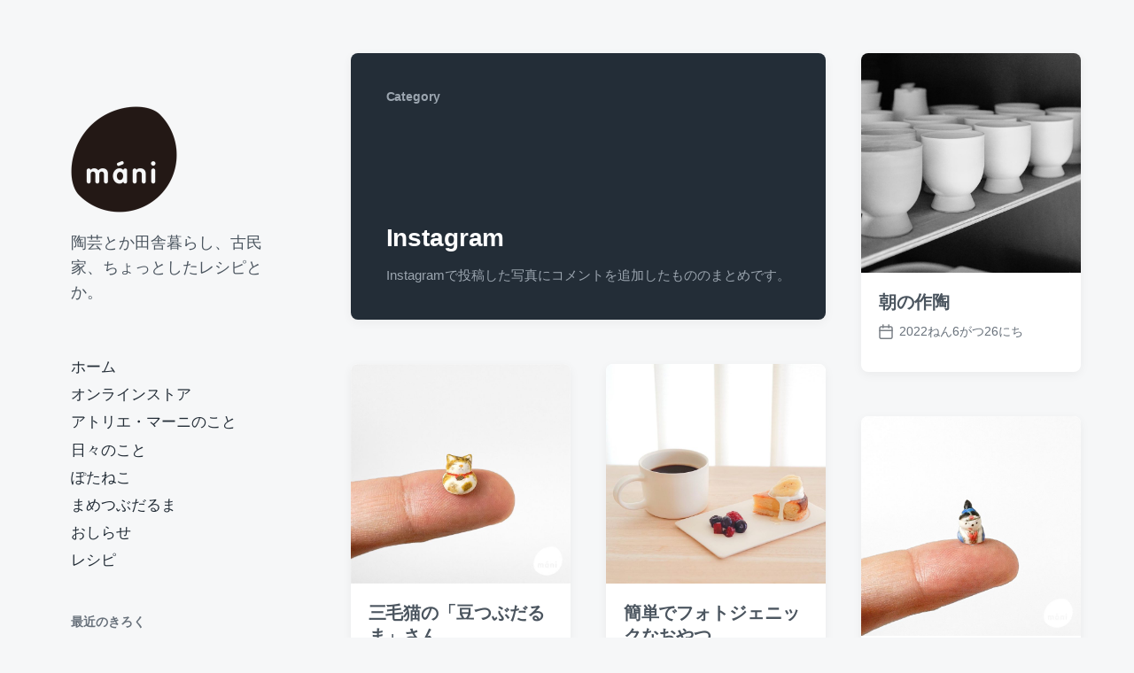

--- FILE ---
content_type: text/html; charset=UTF-8
request_url: https://atelier-mani.jp/category/instagram/page/23/
body_size: 12112
content:
<!DOCTYPE html>


<html class="no-js"  xmlns="http://www.w3.org/1999/xhtml" prefix="og: http://ogp.me/ns# fb: https://www.facebook.com/2008/fbml" lang="ja">

	<head>

		<meta http-equiv="content-type" content="text/html" charset="UTF-8" />
		<meta name="viewport" content="width=device-width, initial-scale=1.0" >

		<link rel="profile" href="http://gmpg.org/xfn/11">

		
<!-- BEGIN Metadata added by the Add-Meta-Tags WordPress plugin -->
<meta name="facebook-domain-verification" content="6ebhdi6hubekaxib9qejmlk24cs1r2" />
<meta name="description" content="Instagramで投稿した写真にコメントを追加したもののまとめです。 | Page 23" />
<meta name="keywords" content="instagram" />
<meta property="og:type" content="website" />
<meta property="og:site_name" content="アトリエ・マーニ" />
<meta property="og:title" content="Instagram | Page 23" />
<meta property="og:url" content="https://atelier-mani.jp/category/instagram/23/" />
<meta property="og:description" content="Instagramで投稿した写真にコメントを追加したもののまとめです。 | Page 23" />
<meta property="og:locale" content="ja" />
<meta name="twitter:card" content="summary_large_image" />
<meta name="twitter:creator" content="@kasydmk" />
<meta name="twitter:site" content="@kasydmk" />
<meta name="twitter:title" content="Instagram | Page 23" />
<meta name="twitter:description" content="Instagramで投稿した写真にコメントを追加したもののまとめです。 | Page 23" />
<!-- END Metadata added by the Add-Meta-Tags WordPress plugin -->

<title>Instagram &#8211; ページ 23 &#8211; アトリエ・マーニ</title>
<meta name='robots' content='max-image-preview:large' />
	<style>img:is([sizes="auto" i], [sizes^="auto," i]) { contain-intrinsic-size: 3000px 1500px }</style>
	<link rel='dns-prefetch' href='//static.addtoany.com' />
<link rel="alternate" type="application/rss+xml" title="アトリエ・マーニ &raquo; フィード" href="https://atelier-mani.jp/feed/" />
<link rel="alternate" type="application/rss+xml" title="アトリエ・マーニ &raquo; コメントフィード" href="https://atelier-mani.jp/comments/feed/" />
<link rel="alternate" type="application/rss+xml" title="アトリエ・マーニ &raquo; Instagram カテゴリーのフィード" href="https://atelier-mani.jp/category/instagram/feed/" />
<script type="text/javascript">
/* <![CDATA[ */
window._wpemojiSettings = {"baseUrl":"https:\/\/s.w.org\/images\/core\/emoji\/16.0.1\/72x72\/","ext":".png","svgUrl":"https:\/\/s.w.org\/images\/core\/emoji\/16.0.1\/svg\/","svgExt":".svg","source":{"concatemoji":"https:\/\/atelier-mani.jp\/mani\/wp-includes\/js\/wp-emoji-release.min.js?ver=6.8.2"}};
/*! This file is auto-generated */
!function(s,n){var o,i,e;function c(e){try{var t={supportTests:e,timestamp:(new Date).valueOf()};sessionStorage.setItem(o,JSON.stringify(t))}catch(e){}}function p(e,t,n){e.clearRect(0,0,e.canvas.width,e.canvas.height),e.fillText(t,0,0);var t=new Uint32Array(e.getImageData(0,0,e.canvas.width,e.canvas.height).data),a=(e.clearRect(0,0,e.canvas.width,e.canvas.height),e.fillText(n,0,0),new Uint32Array(e.getImageData(0,0,e.canvas.width,e.canvas.height).data));return t.every(function(e,t){return e===a[t]})}function u(e,t){e.clearRect(0,0,e.canvas.width,e.canvas.height),e.fillText(t,0,0);for(var n=e.getImageData(16,16,1,1),a=0;a<n.data.length;a++)if(0!==n.data[a])return!1;return!0}function f(e,t,n,a){switch(t){case"flag":return n(e,"\ud83c\udff3\ufe0f\u200d\u26a7\ufe0f","\ud83c\udff3\ufe0f\u200b\u26a7\ufe0f")?!1:!n(e,"\ud83c\udde8\ud83c\uddf6","\ud83c\udde8\u200b\ud83c\uddf6")&&!n(e,"\ud83c\udff4\udb40\udc67\udb40\udc62\udb40\udc65\udb40\udc6e\udb40\udc67\udb40\udc7f","\ud83c\udff4\u200b\udb40\udc67\u200b\udb40\udc62\u200b\udb40\udc65\u200b\udb40\udc6e\u200b\udb40\udc67\u200b\udb40\udc7f");case"emoji":return!a(e,"\ud83e\udedf")}return!1}function g(e,t,n,a){var r="undefined"!=typeof WorkerGlobalScope&&self instanceof WorkerGlobalScope?new OffscreenCanvas(300,150):s.createElement("canvas"),o=r.getContext("2d",{willReadFrequently:!0}),i=(o.textBaseline="top",o.font="600 32px Arial",{});return e.forEach(function(e){i[e]=t(o,e,n,a)}),i}function t(e){var t=s.createElement("script");t.src=e,t.defer=!0,s.head.appendChild(t)}"undefined"!=typeof Promise&&(o="wpEmojiSettingsSupports",i=["flag","emoji"],n.supports={everything:!0,everythingExceptFlag:!0},e=new Promise(function(e){s.addEventListener("DOMContentLoaded",e,{once:!0})}),new Promise(function(t){var n=function(){try{var e=JSON.parse(sessionStorage.getItem(o));if("object"==typeof e&&"number"==typeof e.timestamp&&(new Date).valueOf()<e.timestamp+604800&&"object"==typeof e.supportTests)return e.supportTests}catch(e){}return null}();if(!n){if("undefined"!=typeof Worker&&"undefined"!=typeof OffscreenCanvas&&"undefined"!=typeof URL&&URL.createObjectURL&&"undefined"!=typeof Blob)try{var e="postMessage("+g.toString()+"("+[JSON.stringify(i),f.toString(),p.toString(),u.toString()].join(",")+"));",a=new Blob([e],{type:"text/javascript"}),r=new Worker(URL.createObjectURL(a),{name:"wpTestEmojiSupports"});return void(r.onmessage=function(e){c(n=e.data),r.terminate(),t(n)})}catch(e){}c(n=g(i,f,p,u))}t(n)}).then(function(e){for(var t in e)n.supports[t]=e[t],n.supports.everything=n.supports.everything&&n.supports[t],"flag"!==t&&(n.supports.everythingExceptFlag=n.supports.everythingExceptFlag&&n.supports[t]);n.supports.everythingExceptFlag=n.supports.everythingExceptFlag&&!n.supports.flag,n.DOMReady=!1,n.readyCallback=function(){n.DOMReady=!0}}).then(function(){return e}).then(function(){var e;n.supports.everything||(n.readyCallback(),(e=n.source||{}).concatemoji?t(e.concatemoji):e.wpemoji&&e.twemoji&&(t(e.twemoji),t(e.wpemoji)))}))}((window,document),window._wpemojiSettings);
/* ]]> */
</script>
<style id='wp-emoji-styles-inline-css' type='text/css'>

	img.wp-smiley, img.emoji {
		display: inline !important;
		border: none !important;
		box-shadow: none !important;
		height: 1em !important;
		width: 1em !important;
		margin: 0 0.07em !important;
		vertical-align: -0.1em !important;
		background: none !important;
		padding: 0 !important;
	}
</style>
<link rel='stylesheet' id='wp-block-library-css' href='https://atelier-mani.jp/mani/wp-includes/css/dist/block-library/style.min.css?ver=6.8.2' type='text/css' media='all' />
<style id='classic-theme-styles-inline-css' type='text/css'>
/*! This file is auto-generated */
.wp-block-button__link{color:#fff;background-color:#32373c;border-radius:9999px;box-shadow:none;text-decoration:none;padding:calc(.667em + 2px) calc(1.333em + 2px);font-size:1.125em}.wp-block-file__button{background:#32373c;color:#fff;text-decoration:none}
</style>
<link rel='stylesheet' id='awb-css' href='https://atelier-mani.jp/mani/wp-content/plugins/advanced-backgrounds/assets/awb/awb.min.css?ver=1.12.7' type='text/css' media='all' />
<style id='global-styles-inline-css' type='text/css'>
:root{--wp--preset--aspect-ratio--square: 1;--wp--preset--aspect-ratio--4-3: 4/3;--wp--preset--aspect-ratio--3-4: 3/4;--wp--preset--aspect-ratio--3-2: 3/2;--wp--preset--aspect-ratio--2-3: 2/3;--wp--preset--aspect-ratio--16-9: 16/9;--wp--preset--aspect-ratio--9-16: 9/16;--wp--preset--color--black: #232D37;--wp--preset--color--cyan-bluish-gray: #abb8c3;--wp--preset--color--white: #FFF;--wp--preset--color--pale-pink: #f78da7;--wp--preset--color--vivid-red: #cf2e2e;--wp--preset--color--luminous-vivid-orange: #ff6900;--wp--preset--color--luminous-vivid-amber: #fcb900;--wp--preset--color--light-green-cyan: #7bdcb5;--wp--preset--color--vivid-green-cyan: #00d084;--wp--preset--color--pale-cyan-blue: #8ed1fc;--wp--preset--color--vivid-cyan-blue: #0693e3;--wp--preset--color--vivid-purple: #9b51e0;--wp--preset--color--darkest-gray: #4B555F;--wp--preset--color--darker-gray: #69737D;--wp--preset--color--gray: #9BA5AF;--wp--preset--color--light-gray: #DCDFE2;--wp--preset--color--lightest-gray: #E6E9EC;--wp--preset--gradient--vivid-cyan-blue-to-vivid-purple: linear-gradient(135deg,rgba(6,147,227,1) 0%,rgb(155,81,224) 100%);--wp--preset--gradient--light-green-cyan-to-vivid-green-cyan: linear-gradient(135deg,rgb(122,220,180) 0%,rgb(0,208,130) 100%);--wp--preset--gradient--luminous-vivid-amber-to-luminous-vivid-orange: linear-gradient(135deg,rgba(252,185,0,1) 0%,rgba(255,105,0,1) 100%);--wp--preset--gradient--luminous-vivid-orange-to-vivid-red: linear-gradient(135deg,rgba(255,105,0,1) 0%,rgb(207,46,46) 100%);--wp--preset--gradient--very-light-gray-to-cyan-bluish-gray: linear-gradient(135deg,rgb(238,238,238) 0%,rgb(169,184,195) 100%);--wp--preset--gradient--cool-to-warm-spectrum: linear-gradient(135deg,rgb(74,234,220) 0%,rgb(151,120,209) 20%,rgb(207,42,186) 40%,rgb(238,44,130) 60%,rgb(251,105,98) 80%,rgb(254,248,76) 100%);--wp--preset--gradient--blush-light-purple: linear-gradient(135deg,rgb(255,206,236) 0%,rgb(152,150,240) 100%);--wp--preset--gradient--blush-bordeaux: linear-gradient(135deg,rgb(254,205,165) 0%,rgb(254,45,45) 50%,rgb(107,0,62) 100%);--wp--preset--gradient--luminous-dusk: linear-gradient(135deg,rgb(255,203,112) 0%,rgb(199,81,192) 50%,rgb(65,88,208) 100%);--wp--preset--gradient--pale-ocean: linear-gradient(135deg,rgb(255,245,203) 0%,rgb(182,227,212) 50%,rgb(51,167,181) 100%);--wp--preset--gradient--electric-grass: linear-gradient(135deg,rgb(202,248,128) 0%,rgb(113,206,126) 100%);--wp--preset--gradient--midnight: linear-gradient(135deg,rgb(2,3,129) 0%,rgb(40,116,252) 100%);--wp--preset--font-size--small: 16px;--wp--preset--font-size--medium: 20px;--wp--preset--font-size--large: 24px;--wp--preset--font-size--x-large: 42px;--wp--preset--font-size--normal: 19px;--wp--preset--font-size--larger: 32px;--wp--preset--spacing--20: 0.44rem;--wp--preset--spacing--30: 0.67rem;--wp--preset--spacing--40: 1rem;--wp--preset--spacing--50: 1.5rem;--wp--preset--spacing--60: 2.25rem;--wp--preset--spacing--70: 3.38rem;--wp--preset--spacing--80: 5.06rem;--wp--preset--shadow--natural: 6px 6px 9px rgba(0, 0, 0, 0.2);--wp--preset--shadow--deep: 12px 12px 50px rgba(0, 0, 0, 0.4);--wp--preset--shadow--sharp: 6px 6px 0px rgba(0, 0, 0, 0.2);--wp--preset--shadow--outlined: 6px 6px 0px -3px rgba(255, 255, 255, 1), 6px 6px rgba(0, 0, 0, 1);--wp--preset--shadow--crisp: 6px 6px 0px rgba(0, 0, 0, 1);}:where(.is-layout-flex){gap: 0.5em;}:where(.is-layout-grid){gap: 0.5em;}body .is-layout-flex{display: flex;}.is-layout-flex{flex-wrap: wrap;align-items: center;}.is-layout-flex > :is(*, div){margin: 0;}body .is-layout-grid{display: grid;}.is-layout-grid > :is(*, div){margin: 0;}:where(.wp-block-columns.is-layout-flex){gap: 2em;}:where(.wp-block-columns.is-layout-grid){gap: 2em;}:where(.wp-block-post-template.is-layout-flex){gap: 1.25em;}:where(.wp-block-post-template.is-layout-grid){gap: 1.25em;}.has-black-color{color: var(--wp--preset--color--black) !important;}.has-cyan-bluish-gray-color{color: var(--wp--preset--color--cyan-bluish-gray) !important;}.has-white-color{color: var(--wp--preset--color--white) !important;}.has-pale-pink-color{color: var(--wp--preset--color--pale-pink) !important;}.has-vivid-red-color{color: var(--wp--preset--color--vivid-red) !important;}.has-luminous-vivid-orange-color{color: var(--wp--preset--color--luminous-vivid-orange) !important;}.has-luminous-vivid-amber-color{color: var(--wp--preset--color--luminous-vivid-amber) !important;}.has-light-green-cyan-color{color: var(--wp--preset--color--light-green-cyan) !important;}.has-vivid-green-cyan-color{color: var(--wp--preset--color--vivid-green-cyan) !important;}.has-pale-cyan-blue-color{color: var(--wp--preset--color--pale-cyan-blue) !important;}.has-vivid-cyan-blue-color{color: var(--wp--preset--color--vivid-cyan-blue) !important;}.has-vivid-purple-color{color: var(--wp--preset--color--vivid-purple) !important;}.has-black-background-color{background-color: var(--wp--preset--color--black) !important;}.has-cyan-bluish-gray-background-color{background-color: var(--wp--preset--color--cyan-bluish-gray) !important;}.has-white-background-color{background-color: var(--wp--preset--color--white) !important;}.has-pale-pink-background-color{background-color: var(--wp--preset--color--pale-pink) !important;}.has-vivid-red-background-color{background-color: var(--wp--preset--color--vivid-red) !important;}.has-luminous-vivid-orange-background-color{background-color: var(--wp--preset--color--luminous-vivid-orange) !important;}.has-luminous-vivid-amber-background-color{background-color: var(--wp--preset--color--luminous-vivid-amber) !important;}.has-light-green-cyan-background-color{background-color: var(--wp--preset--color--light-green-cyan) !important;}.has-vivid-green-cyan-background-color{background-color: var(--wp--preset--color--vivid-green-cyan) !important;}.has-pale-cyan-blue-background-color{background-color: var(--wp--preset--color--pale-cyan-blue) !important;}.has-vivid-cyan-blue-background-color{background-color: var(--wp--preset--color--vivid-cyan-blue) !important;}.has-vivid-purple-background-color{background-color: var(--wp--preset--color--vivid-purple) !important;}.has-black-border-color{border-color: var(--wp--preset--color--black) !important;}.has-cyan-bluish-gray-border-color{border-color: var(--wp--preset--color--cyan-bluish-gray) !important;}.has-white-border-color{border-color: var(--wp--preset--color--white) !important;}.has-pale-pink-border-color{border-color: var(--wp--preset--color--pale-pink) !important;}.has-vivid-red-border-color{border-color: var(--wp--preset--color--vivid-red) !important;}.has-luminous-vivid-orange-border-color{border-color: var(--wp--preset--color--luminous-vivid-orange) !important;}.has-luminous-vivid-amber-border-color{border-color: var(--wp--preset--color--luminous-vivid-amber) !important;}.has-light-green-cyan-border-color{border-color: var(--wp--preset--color--light-green-cyan) !important;}.has-vivid-green-cyan-border-color{border-color: var(--wp--preset--color--vivid-green-cyan) !important;}.has-pale-cyan-blue-border-color{border-color: var(--wp--preset--color--pale-cyan-blue) !important;}.has-vivid-cyan-blue-border-color{border-color: var(--wp--preset--color--vivid-cyan-blue) !important;}.has-vivid-purple-border-color{border-color: var(--wp--preset--color--vivid-purple) !important;}.has-vivid-cyan-blue-to-vivid-purple-gradient-background{background: var(--wp--preset--gradient--vivid-cyan-blue-to-vivid-purple) !important;}.has-light-green-cyan-to-vivid-green-cyan-gradient-background{background: var(--wp--preset--gradient--light-green-cyan-to-vivid-green-cyan) !important;}.has-luminous-vivid-amber-to-luminous-vivid-orange-gradient-background{background: var(--wp--preset--gradient--luminous-vivid-amber-to-luminous-vivid-orange) !important;}.has-luminous-vivid-orange-to-vivid-red-gradient-background{background: var(--wp--preset--gradient--luminous-vivid-orange-to-vivid-red) !important;}.has-very-light-gray-to-cyan-bluish-gray-gradient-background{background: var(--wp--preset--gradient--very-light-gray-to-cyan-bluish-gray) !important;}.has-cool-to-warm-spectrum-gradient-background{background: var(--wp--preset--gradient--cool-to-warm-spectrum) !important;}.has-blush-light-purple-gradient-background{background: var(--wp--preset--gradient--blush-light-purple) !important;}.has-blush-bordeaux-gradient-background{background: var(--wp--preset--gradient--blush-bordeaux) !important;}.has-luminous-dusk-gradient-background{background: var(--wp--preset--gradient--luminous-dusk) !important;}.has-pale-ocean-gradient-background{background: var(--wp--preset--gradient--pale-ocean) !important;}.has-electric-grass-gradient-background{background: var(--wp--preset--gradient--electric-grass) !important;}.has-midnight-gradient-background{background: var(--wp--preset--gradient--midnight) !important;}.has-small-font-size{font-size: var(--wp--preset--font-size--small) !important;}.has-medium-font-size{font-size: var(--wp--preset--font-size--medium) !important;}.has-large-font-size{font-size: var(--wp--preset--font-size--large) !important;}.has-x-large-font-size{font-size: var(--wp--preset--font-size--x-large) !important;}
:where(.wp-block-post-template.is-layout-flex){gap: 1.25em;}:where(.wp-block-post-template.is-layout-grid){gap: 1.25em;}
:where(.wp-block-columns.is-layout-flex){gap: 2em;}:where(.wp-block-columns.is-layout-grid){gap: 2em;}
:root :where(.wp-block-pullquote){font-size: 1.5em;line-height: 1.6;}
</style>
<link rel='stylesheet' id='koji-style-css' href='https://atelier-mani.jp/mani/wp-content/themes/koji/style.css?ver=2.1' type='text/css' media='all' />
<link rel='stylesheet' id='addtoany-css' href='https://atelier-mani.jp/mani/wp-content/plugins/add-to-any/addtoany.min.css?ver=1.16' type='text/css' media='all' />
<script type="text/javascript" id="addtoany-core-js-before">
/* <![CDATA[ */
window.a2a_config=window.a2a_config||{};a2a_config.callbacks=[];a2a_config.overlays=[];a2a_config.templates={};a2a_localize = {
	Share: "共有",
	Save: "ブックマーク",
	Subscribe: "購読",
	Email: "メール",
	Bookmark: "ブックマーク",
	ShowAll: "すべて表示する",
	ShowLess: "小さく表示する",
	FindServices: "サービスを探す",
	FindAnyServiceToAddTo: "追加するサービスを今すぐ探す",
	PoweredBy: "Powered by",
	ShareViaEmail: "メールでシェアする",
	SubscribeViaEmail: "メールで購読する",
	BookmarkInYourBrowser: "ブラウザにブックマーク",
	BookmarkInstructions: "このページをブックマークするには、 Ctrl+D または \u2318+D を押下。",
	AddToYourFavorites: "お気に入りに追加",
	SendFromWebOrProgram: "任意のメールアドレスまたはメールプログラムから送信",
	EmailProgram: "メールプログラム",
	More: "詳細&#8230;",
	ThanksForSharing: "共有ありがとうございます !",
	ThanksForFollowing: "フォローありがとうございます !"
};

a2a_config.callbacks.push({ready:function(){document.querySelectorAll(".a2a_s_undefined").forEach(function(emptyIcon){emptyIcon.parentElement.style.display="none";})}});
/* ]]> */
</script>
<script type="text/javascript" defer src="https://static.addtoany.com/menu/page.js" id="addtoany-core-js"></script>
<script type="text/javascript" src="https://atelier-mani.jp/mani/wp-includes/js/jquery/jquery.min.js?ver=3.7.1" id="jquery-core-js"></script>
<script type="text/javascript" src="https://atelier-mani.jp/mani/wp-includes/js/jquery/jquery-migrate.min.js?ver=3.4.1" id="jquery-migrate-js"></script>
<script type="text/javascript" defer src="https://atelier-mani.jp/mani/wp-content/plugins/add-to-any/addtoany.min.js?ver=1.1" id="addtoany-jquery-js"></script>
<link rel="https://api.w.org/" href="https://atelier-mani.jp/wp-json/" /><link rel="alternate" title="JSON" type="application/json" href="https://atelier-mani.jp/wp-json/wp/v2/categories/6" /><link rel="EditURI" type="application/rsd+xml" title="RSD" href="https://atelier-mani.jp/mani/xmlrpc.php?rsd" />
<meta name="generator" content="WordPress 6.8.2" />

		<!-- GA Google Analytics @ https://m0n.co/ga -->
		<script async src="https://www.googletagmanager.com/gtag/js?id=G-W30E4PGP6X"></script>
		<script>
			window.dataLayer = window.dataLayer || [];
			function gtag(){dataLayer.push(arguments);}
			gtag('js', new Date());
			gtag('config', 'UA-81417421-1');
			gtag('config', 'G-W30E4PGP6X');
		</script>

			<script>document.documentElement.className = document.documentElement.className.replace( 'no-js', 'js' );</script>
		<link rel="icon" href="https://atelier-mani.jp/mani/wp-content/uploads/2016/07/cropped-id_mani-32x32.png" sizes="32x32" />
<link rel="icon" href="https://atelier-mani.jp/mani/wp-content/uploads/2016/07/cropped-id_mani-192x192.png" sizes="192x192" />
<link rel="apple-touch-icon" href="https://atelier-mani.jp/mani/wp-content/uploads/2016/07/cropped-id_mani-180x180.png" />
<meta name="msapplication-TileImage" content="https://atelier-mani.jp/mani/wp-content/uploads/2016/07/cropped-id_mani-270x270.png" />
<link rel="alternate" type="application/rss+xml" title="RSS" href="https://atelier-mani.jp/rsslatest.xml" />		<style type="text/css" id="wp-custom-css">
			.site-description {
  line-height: 1.6em;
}

.post-inner {
    max-width: 64rem;
}

h1 {
  font-size: 1.8em;
}

body {
  font-family: "Lucida Sans Unicode", "Lucida Grande", Arial, Helvetica, "ヒラギノ丸ゴ Pro W4", HiraMaruPro-W4, "ヒラギノ角ゴ Pro W3", "メイリオ", Meiryo, Osaka, sans-serif;
  font-size: 1.8em;
  font-weight: 200;
  line-height: 1.8em;
}

.entry-content img {
  border-radius: 26px;
  -webkit-border-radius: 26px;
  -moz-border-radius: 26px;
}

.featured-media {
  width: 100%;
  height: 320px;
  overflow: hidden;
  position: relative;
}

.featured-media img {
  position: absolute;
  top: 50%;
  left: 50%;
  -webkit-transform: translate(-50%, -50%);
  -ms-transform: translate(-50%, -50%);
  transform: translate(-50%, -50%);
  width: 100%;
  height: auto;
}

p {
  margin-bottom: 1.6em;
}		</style>
		<style id="sccss"></style>
	</head>

	<body class="archive paged category category-instagram category-6 wp-custom-logo paged-23 category-paged-23 wp-theme-koji pagination-type-links">

		
		<div id="site-wrapper">

			<header id="site-header" role="banner">

				<a class="skip-link" href="#site-content">Skip to the content</a>
				<a class="skip-link" href="#main-menu">Skip to the main menu</a>

				<div class="header-top section-inner">

					
			<a href="https://atelier-mani.jp/" title="アトリエ・マーニ" class="custom-logo-link">
				<img src="https://atelier-mani.jp/mani/wp-content/uploads/2018/10/site-id_mani.png" width="120" height="120" alt="アトリエ・マーニ" />
			</a>

			
					<button type="button" aria-pressed="false" class="toggle nav-toggle" data-toggle-target=".mobile-menu-wrapper" data-toggle-scroll-lock="true" data-toggle-attribute="">
						<label>
							<span class="show">Menu</span>
							<span class="hide">Close</span>
						</label>
						<div class="bars">
							<div class="bar"></div>
							<div class="bar"></div>
							<div class="bar"></div>
						</div><!-- .bars -->
					</button><!-- .nav-toggle -->

				</div><!-- .header-top -->

				<div class="header-inner section-inner">

					<div class="header-inner-top">

						
							<p class="site-description">陶芸とか田舎暮らし、古民家、ちょっとしたレシピとか。</p>

						
						<ul class="site-nav reset-list-style" id="main-menu" role="navigation">
							<li id="menu-item-101" class="menu-item menu-item-type-custom menu-item-object-custom menu-item-home menu-item-101"><a href="https://atelier-mani.jp/">ホーム</a></li>
<li id="menu-item-2809" class="menu-item menu-item-type-custom menu-item-object-custom menu-item-2809"><a href="https://store.atelier-mani.jp/">オンラインストア</a></li>
<li id="menu-item-10" class="menu-item menu-item-type-post_type menu-item-object-page menu-item-10"><a href="https://atelier-mani.jp/about-us/">アトリエ・マーニのこと</a></li>
<li id="menu-item-154" class="menu-item menu-item-type-taxonomy menu-item-object-category menu-item-154"><a href="https://atelier-mani.jp/category/daily/">日々のこと</a></li>
<li id="menu-item-4243" class="menu-item menu-item-type-taxonomy menu-item-object-category menu-item-4243"><a href="https://atelier-mani.jp/category/potaneko/">ぽたねこ</a></li>
<li id="menu-item-2943" class="menu-item menu-item-type-taxonomy menu-item-object-category menu-item-2943"><a href="https://atelier-mani.jp/category/mametsubu-daruma/">まめつぶだるま</a></li>
<li id="menu-item-153" class="menu-item menu-item-type-taxonomy menu-item-object-category menu-item-153"><a href="https://atelier-mani.jp/category/info/">おしらせ</a></li>
<li id="menu-item-2271" class="menu-item menu-item-type-taxonomy menu-item-object-category menu-item-2271"><a href="https://atelier-mani.jp/category/recipe/">レシピ</a></li>
						</ul>

						
							<div class="sidebar-widgets">
								
		<div id="recent-posts-2" class="widget widget_recent_entries"><div class="widget-content">
		<h2 class="widget-title">最近のきろく</h2>
		<ul>
											<li>
					<a href="https://atelier-mani.jp/2025/09/01/4749/">2025御所縦断ウォークラリー</a>
									</li>
											<li>
					<a href="https://atelier-mani.jp/2025/04/12/4747/">残念…</a>
									</li>
											<li>
					<a href="https://atelier-mani.jp/2025/04/06/4739/">素焼きまでセーフ</a>
									</li>
											<li>
					<a href="https://atelier-mani.jp/2025/03/19/4735/">途中経過</a>
									</li>
											<li>
					<a href="https://atelier-mani.jp/2025/03/12/4729/">型の型から型完成</a>
									</li>
											<li>
					<a href="https://atelier-mani.jp/2025/03/08/4724/">何ができるかな?</a>
									</li>
					</ul>

		</div><div class="clear"></div></div><div id="categories-2" class="widget widget_categories"><div class="widget-content"><h2 class="widget-title">しわけ</h2><form action="https://atelier-mani.jp" method="get"><label class="screen-reader-text" for="cat">しわけ</label><select  name='cat' id='cat' class='postform'>
	<option value='-1'>カテゴリーを選択</option>
	<option class="level-0" value="6" selected="selected">Instagram&nbsp;&nbsp;(431)</option>
	<option class="level-0" value="3">おしらせ&nbsp;&nbsp;(11)</option>
	<option class="level-0" value="1">つくったもの&nbsp;&nbsp;(2)</option>
	<option class="level-0" value="65">ぽたねこ&nbsp;&nbsp;(18)</option>
	<option class="level-0" value="64">まめつぶだるま&nbsp;&nbsp;(39)</option>
	<option class="level-0" value="62">レシピ&nbsp;&nbsp;(7)</option>
	<option class="level-0" value="4">日々のこと&nbsp;&nbsp;(397)</option>
</select>
</form><script type="text/javascript">
/* <![CDATA[ */

(function() {
	var dropdown = document.getElementById( "cat" );
	function onCatChange() {
		if ( dropdown.options[ dropdown.selectedIndex ].value > 0 ) {
			dropdown.parentNode.submit();
		}
	}
	dropdown.onchange = onCatChange;
})();

/* ]]> */
</script>
</div><div class="clear"></div></div><div id="archives-2" class="widget widget_archive"><div class="widget-content"><h2 class="widget-title">つみかさね</h2>		<label class="screen-reader-text" for="archives-dropdown-2">つみかさね</label>
		<select id="archives-dropdown-2" name="archive-dropdown">
			
			<option value="">月を選択</option>
				<option value='https://atelier-mani.jp/2025/09/'> 2025年9月 &nbsp;(1)</option>
	<option value='https://atelier-mani.jp/2025/04/'> 2025年4月 &nbsp;(2)</option>
	<option value='https://atelier-mani.jp/2025/03/'> 2025年3月 &nbsp;(3)</option>
	<option value='https://atelier-mani.jp/2025/02/'> 2025年2月 &nbsp;(3)</option>
	<option value='https://atelier-mani.jp/2025/01/'> 2025年1月 &nbsp;(1)</option>
	<option value='https://atelier-mani.jp/2024/12/'> 2024年12月 &nbsp;(2)</option>
	<option value='https://atelier-mani.jp/2024/11/'> 2024年11月 &nbsp;(7)</option>
	<option value='https://atelier-mani.jp/2024/10/'> 2024年10月 &nbsp;(1)</option>
	<option value='https://atelier-mani.jp/2024/09/'> 2024年9月 &nbsp;(1)</option>
	<option value='https://atelier-mani.jp/2024/06/'> 2024年6月 &nbsp;(5)</option>
	<option value='https://atelier-mani.jp/2024/05/'> 2024年5月 &nbsp;(2)</option>
	<option value='https://atelier-mani.jp/2024/04/'> 2024年4月 &nbsp;(3)</option>
	<option value='https://atelier-mani.jp/2024/03/'> 2024年3月 &nbsp;(6)</option>
	<option value='https://atelier-mani.jp/2024/02/'> 2024年2月 &nbsp;(4)</option>
	<option value='https://atelier-mani.jp/2024/01/'> 2024年1月 &nbsp;(2)</option>
	<option value='https://atelier-mani.jp/2023/12/'> 2023年12月 &nbsp;(7)</option>
	<option value='https://atelier-mani.jp/2023/11/'> 2023年11月 &nbsp;(5)</option>
	<option value='https://atelier-mani.jp/2023/10/'> 2023年10月 &nbsp;(11)</option>
	<option value='https://atelier-mani.jp/2023/09/'> 2023年9月 &nbsp;(6)</option>
	<option value='https://atelier-mani.jp/2023/08/'> 2023年8月 &nbsp;(1)</option>
	<option value='https://atelier-mani.jp/2023/07/'> 2023年7月 &nbsp;(1)</option>
	<option value='https://atelier-mani.jp/2023/06/'> 2023年6月 &nbsp;(1)</option>
	<option value='https://atelier-mani.jp/2023/05/'> 2023年5月 &nbsp;(1)</option>
	<option value='https://atelier-mani.jp/2023/04/'> 2023年4月 &nbsp;(2)</option>
	<option value='https://atelier-mani.jp/2023/03/'> 2023年3月 &nbsp;(8)</option>
	<option value='https://atelier-mani.jp/2023/02/'> 2023年2月 &nbsp;(7)</option>
	<option value='https://atelier-mani.jp/2023/01/'> 2023年1月 &nbsp;(3)</option>
	<option value='https://atelier-mani.jp/2022/12/'> 2022年12月 &nbsp;(8)</option>
	<option value='https://atelier-mani.jp/2022/11/'> 2022年11月 &nbsp;(10)</option>
	<option value='https://atelier-mani.jp/2022/10/'> 2022年10月 &nbsp;(5)</option>
	<option value='https://atelier-mani.jp/2022/08/'> 2022年8月 &nbsp;(5)</option>
	<option value='https://atelier-mani.jp/2022/07/'> 2022年7月 &nbsp;(8)</option>
	<option value='https://atelier-mani.jp/2022/06/'> 2022年6月 &nbsp;(8)</option>
	<option value='https://atelier-mani.jp/2022/05/'> 2022年5月 &nbsp;(8)</option>
	<option value='https://atelier-mani.jp/2022/04/'> 2022年4月 &nbsp;(8)</option>
	<option value='https://atelier-mani.jp/2022/03/'> 2022年3月 &nbsp;(5)</option>
	<option value='https://atelier-mani.jp/2022/01/'> 2022年1月 &nbsp;(6)</option>
	<option value='https://atelier-mani.jp/2021/12/'> 2021年12月 &nbsp;(4)</option>
	<option value='https://atelier-mani.jp/2021/11/'> 2021年11月 &nbsp;(3)</option>
	<option value='https://atelier-mani.jp/2021/10/'> 2021年10月 &nbsp;(2)</option>
	<option value='https://atelier-mani.jp/2021/09/'> 2021年9月 &nbsp;(1)</option>
	<option value='https://atelier-mani.jp/2021/08/'> 2021年8月 &nbsp;(1)</option>
	<option value='https://atelier-mani.jp/2021/07/'> 2021年7月 &nbsp;(3)</option>
	<option value='https://atelier-mani.jp/2021/05/'> 2021年5月 &nbsp;(1)</option>
	<option value='https://atelier-mani.jp/2021/04/'> 2021年4月 &nbsp;(1)</option>
	<option value='https://atelier-mani.jp/2021/03/'> 2021年3月 &nbsp;(2)</option>
	<option value='https://atelier-mani.jp/2021/01/'> 2021年1月 &nbsp;(1)</option>
	<option value='https://atelier-mani.jp/2020/11/'> 2020年11月 &nbsp;(5)</option>
	<option value='https://atelier-mani.jp/2020/09/'> 2020年9月 &nbsp;(1)</option>
	<option value='https://atelier-mani.jp/2020/08/'> 2020年8月 &nbsp;(1)</option>
	<option value='https://atelier-mani.jp/2020/07/'> 2020年7月 &nbsp;(1)</option>
	<option value='https://atelier-mani.jp/2020/06/'> 2020年6月 &nbsp;(2)</option>
	<option value='https://atelier-mani.jp/2020/05/'> 2020年5月 &nbsp;(5)</option>
	<option value='https://atelier-mani.jp/2020/04/'> 2020年4月 &nbsp;(2)</option>
	<option value='https://atelier-mani.jp/2020/01/'> 2020年1月 &nbsp;(1)</option>
	<option value='https://atelier-mani.jp/2019/12/'> 2019年12月 &nbsp;(4)</option>
	<option value='https://atelier-mani.jp/2019/11/'> 2019年11月 &nbsp;(5)</option>
	<option value='https://atelier-mani.jp/2019/10/'> 2019年10月 &nbsp;(2)</option>
	<option value='https://atelier-mani.jp/2019/09/'> 2019年9月 &nbsp;(2)</option>
	<option value='https://atelier-mani.jp/2019/08/'> 2019年8月 &nbsp;(2)</option>
	<option value='https://atelier-mani.jp/2019/07/'> 2019年7月 &nbsp;(1)</option>
	<option value='https://atelier-mani.jp/2019/06/'> 2019年6月 &nbsp;(4)</option>
	<option value='https://atelier-mani.jp/2019/03/'> 2019年3月 &nbsp;(3)</option>
	<option value='https://atelier-mani.jp/2019/02/'> 2019年2月 &nbsp;(1)</option>
	<option value='https://atelier-mani.jp/2019/01/'> 2019年1月 &nbsp;(1)</option>
	<option value='https://atelier-mani.jp/2018/12/'> 2018年12月 &nbsp;(4)</option>
	<option value='https://atelier-mani.jp/2018/11/'> 2018年11月 &nbsp;(5)</option>
	<option value='https://atelier-mani.jp/2018/10/'> 2018年10月 &nbsp;(4)</option>
	<option value='https://atelier-mani.jp/2018/09/'> 2018年9月 &nbsp;(3)</option>
	<option value='https://atelier-mani.jp/2018/07/'> 2018年7月 &nbsp;(2)</option>
	<option value='https://atelier-mani.jp/2018/06/'> 2018年6月 &nbsp;(4)</option>
	<option value='https://atelier-mani.jp/2018/05/'> 2018年5月 &nbsp;(8)</option>
	<option value='https://atelier-mani.jp/2018/04/'> 2018年4月 &nbsp;(6)</option>
	<option value='https://atelier-mani.jp/2018/03/'> 2018年3月 &nbsp;(3)</option>
	<option value='https://atelier-mani.jp/2018/02/'> 2018年2月 &nbsp;(8)</option>
	<option value='https://atelier-mani.jp/2018/01/'> 2018年1月 &nbsp;(6)</option>
	<option value='https://atelier-mani.jp/2017/12/'> 2017年12月 &nbsp;(3)</option>
	<option value='https://atelier-mani.jp/2017/11/'> 2017年11月 &nbsp;(3)</option>
	<option value='https://atelier-mani.jp/2017/10/'> 2017年10月 &nbsp;(3)</option>
	<option value='https://atelier-mani.jp/2017/09/'> 2017年9月 &nbsp;(6)</option>
	<option value='https://atelier-mani.jp/2017/08/'> 2017年8月 &nbsp;(3)</option>
	<option value='https://atelier-mani.jp/2017/07/'> 2017年7月 &nbsp;(2)</option>
	<option value='https://atelier-mani.jp/2017/06/'> 2017年6月 &nbsp;(2)</option>
	<option value='https://atelier-mani.jp/2017/05/'> 2017年5月 &nbsp;(14)</option>
	<option value='https://atelier-mani.jp/2017/04/'> 2017年4月 &nbsp;(7)</option>
	<option value='https://atelier-mani.jp/2017/03/'> 2017年3月 &nbsp;(9)</option>
	<option value='https://atelier-mani.jp/2017/02/'> 2017年2月 &nbsp;(12)</option>
	<option value='https://atelier-mani.jp/2017/01/'> 2017年1月 &nbsp;(20)</option>
	<option value='https://atelier-mani.jp/2016/12/'> 2016年12月 &nbsp;(14)</option>
	<option value='https://atelier-mani.jp/2016/11/'> 2016年11月 &nbsp;(22)</option>
	<option value='https://atelier-mani.jp/2016/10/'> 2016年10月 &nbsp;(6)</option>
	<option value='https://atelier-mani.jp/2016/09/'> 2016年9月 &nbsp;(3)</option>
	<option value='https://atelier-mani.jp/2016/08/'> 2016年8月 &nbsp;(17)</option>
	<option value='https://atelier-mani.jp/2016/07/'> 2016年7月 &nbsp;(8)</option>

		</select>

			<script type="text/javascript">
/* <![CDATA[ */

(function() {
	var dropdown = document.getElementById( "archives-dropdown-2" );
	function onSelectChange() {
		if ( dropdown.options[ dropdown.selectedIndex ].value !== '' ) {
			document.location.href = this.options[ this.selectedIndex ].value;
		}
	}
	dropdown.onchange = onSelectChange;
})();

/* ]]> */
</script>
</div><div class="clear"></div></div>							</div><!-- .sidebar-widgets -->

						
					</div><!-- .header-inner-top -->

					<div class="social-menu-wrapper">

						
							<ul class="social-menu reset-list-style social-icons s-icons">

								
									<li class="search-toggle-wrapper"><button type="button" aria-pressed="false" data-toggle-target=".search-overlay" data-set-focus=".search-overlay .search-field" class="toggle search-toggle"><span class="screen-reader-text">Toggle the search field</span></button></li>

									<li id="menu-item-96" class="menu-item menu-item-type-custom menu-item-object-custom menu-item-96"><a href="https://www.instagram.com/atelier.mani/"><span class="screen-reader-text">Instagram</span></a></li>
<li id="menu-item-4307" class="menu-item menu-item-type-custom menu-item-object-custom menu-item-4307"><a href="https://www.pinterest.com/ateliermani/"><span class="screen-reader-text">Pinterest</span></a></li>
<li id="menu-item-4308" class="menu-item menu-item-type-custom menu-item-object-custom menu-item-4308"><a href="https://twitter.com/atelier_mani"><span class="screen-reader-text">X</span></a></li>
<li id="menu-item-256" class="menu-item menu-item-type-custom menu-item-object-custom menu-item-256"><a href="https://www.facebook.com/atelier.mani/"><span class="screen-reader-text">Facebookページ</span></a></li>

							</ul><!-- .social-menu -->

						
					</div><!-- .social-menu-wrapper -->

				</div><!-- .header-inner -->

			</header><!-- #site-header -->

			<div class="mobile-menu-wrapper" aria-expanded="false">

				<div class="mobile-menu section-inner">

					<div class="mobile-menu-top">

						
							<p class="site-description">陶芸とか田舎暮らし、古民家、ちょっとしたレシピとか。</p>

						
						<ul class="site-nav reset-list-style" id="mobile-menu" role="navigation">
							<li class="menu-item menu-item-type-custom menu-item-object-custom menu-item-home menu-item-101"><a href="https://atelier-mani.jp/">ホーム</a></li>
<li class="menu-item menu-item-type-custom menu-item-object-custom menu-item-2809"><a href="https://store.atelier-mani.jp/">オンラインストア</a></li>
<li class="menu-item menu-item-type-post_type menu-item-object-page menu-item-10"><a href="https://atelier-mani.jp/about-us/">アトリエ・マーニのこと</a></li>
<li class="menu-item menu-item-type-taxonomy menu-item-object-category menu-item-154"><a href="https://atelier-mani.jp/category/daily/">日々のこと</a></li>
<li class="menu-item menu-item-type-taxonomy menu-item-object-category menu-item-4243"><a href="https://atelier-mani.jp/category/potaneko/">ぽたねこ</a></li>
<li class="menu-item menu-item-type-taxonomy menu-item-object-category menu-item-2943"><a href="https://atelier-mani.jp/category/mametsubu-daruma/">まめつぶだるま</a></li>
<li class="menu-item menu-item-type-taxonomy menu-item-object-category menu-item-153"><a href="https://atelier-mani.jp/category/info/">おしらせ</a></li>
<li class="menu-item menu-item-type-taxonomy menu-item-object-category menu-item-2271"><a href="https://atelier-mani.jp/category/recipe/">レシピ</a></li>
						</ul>

						
							<div class="sidebar-widgets">
								
		<div id="recent-posts-2" class="widget widget_recent_entries"><div class="widget-content">
		<h2 class="widget-title">最近のきろく</h2>
		<ul>
											<li>
					<a href="https://atelier-mani.jp/2025/09/01/4749/">2025御所縦断ウォークラリー</a>
									</li>
											<li>
					<a href="https://atelier-mani.jp/2025/04/12/4747/">残念…</a>
									</li>
											<li>
					<a href="https://atelier-mani.jp/2025/04/06/4739/">素焼きまでセーフ</a>
									</li>
											<li>
					<a href="https://atelier-mani.jp/2025/03/19/4735/">途中経過</a>
									</li>
											<li>
					<a href="https://atelier-mani.jp/2025/03/12/4729/">型の型から型完成</a>
									</li>
											<li>
					<a href="https://atelier-mani.jp/2025/03/08/4724/">何ができるかな?</a>
									</li>
					</ul>

		</div><div class="clear"></div></div><div id="categories-2" class="widget widget_categories"><div class="widget-content"><h2 class="widget-title">しわけ</h2><form action="https://atelier-mani.jp" method="get"><label class="screen-reader-text" for="categories-dropdown-2">しわけ</label><select  name='cat' id='categories-dropdown-2' class='postform'>
	<option value='-1'>カテゴリーを選択</option>
	<option class="level-0" value="6" selected="selected">Instagram&nbsp;&nbsp;(431)</option>
	<option class="level-0" value="3">おしらせ&nbsp;&nbsp;(11)</option>
	<option class="level-0" value="1">つくったもの&nbsp;&nbsp;(2)</option>
	<option class="level-0" value="65">ぽたねこ&nbsp;&nbsp;(18)</option>
	<option class="level-0" value="64">まめつぶだるま&nbsp;&nbsp;(39)</option>
	<option class="level-0" value="62">レシピ&nbsp;&nbsp;(7)</option>
	<option class="level-0" value="4">日々のこと&nbsp;&nbsp;(397)</option>
</select>
</form><script type="text/javascript">
/* <![CDATA[ */

(function() {
	var dropdown = document.getElementById( "categories-dropdown-2" );
	function onCatChange() {
		if ( dropdown.options[ dropdown.selectedIndex ].value > 0 ) {
			dropdown.parentNode.submit();
		}
	}
	dropdown.onchange = onCatChange;
})();

/* ]]> */
</script>
</div><div class="clear"></div></div><div id="archives-2" class="widget widget_archive"><div class="widget-content"><h2 class="widget-title">つみかさね</h2>		<label class="screen-reader-text" for="archives-dropdown-2">つみかさね</label>
		<select id="archives-dropdown-2" name="archive-dropdown">
			
			<option value="">月を選択</option>
				<option value='https://atelier-mani.jp/2025/09/'> 2025年9月 &nbsp;(1)</option>
	<option value='https://atelier-mani.jp/2025/04/'> 2025年4月 &nbsp;(2)</option>
	<option value='https://atelier-mani.jp/2025/03/'> 2025年3月 &nbsp;(3)</option>
	<option value='https://atelier-mani.jp/2025/02/'> 2025年2月 &nbsp;(3)</option>
	<option value='https://atelier-mani.jp/2025/01/'> 2025年1月 &nbsp;(1)</option>
	<option value='https://atelier-mani.jp/2024/12/'> 2024年12月 &nbsp;(2)</option>
	<option value='https://atelier-mani.jp/2024/11/'> 2024年11月 &nbsp;(7)</option>
	<option value='https://atelier-mani.jp/2024/10/'> 2024年10月 &nbsp;(1)</option>
	<option value='https://atelier-mani.jp/2024/09/'> 2024年9月 &nbsp;(1)</option>
	<option value='https://atelier-mani.jp/2024/06/'> 2024年6月 &nbsp;(5)</option>
	<option value='https://atelier-mani.jp/2024/05/'> 2024年5月 &nbsp;(2)</option>
	<option value='https://atelier-mani.jp/2024/04/'> 2024年4月 &nbsp;(3)</option>
	<option value='https://atelier-mani.jp/2024/03/'> 2024年3月 &nbsp;(6)</option>
	<option value='https://atelier-mani.jp/2024/02/'> 2024年2月 &nbsp;(4)</option>
	<option value='https://atelier-mani.jp/2024/01/'> 2024年1月 &nbsp;(2)</option>
	<option value='https://atelier-mani.jp/2023/12/'> 2023年12月 &nbsp;(7)</option>
	<option value='https://atelier-mani.jp/2023/11/'> 2023年11月 &nbsp;(5)</option>
	<option value='https://atelier-mani.jp/2023/10/'> 2023年10月 &nbsp;(11)</option>
	<option value='https://atelier-mani.jp/2023/09/'> 2023年9月 &nbsp;(6)</option>
	<option value='https://atelier-mani.jp/2023/08/'> 2023年8月 &nbsp;(1)</option>
	<option value='https://atelier-mani.jp/2023/07/'> 2023年7月 &nbsp;(1)</option>
	<option value='https://atelier-mani.jp/2023/06/'> 2023年6月 &nbsp;(1)</option>
	<option value='https://atelier-mani.jp/2023/05/'> 2023年5月 &nbsp;(1)</option>
	<option value='https://atelier-mani.jp/2023/04/'> 2023年4月 &nbsp;(2)</option>
	<option value='https://atelier-mani.jp/2023/03/'> 2023年3月 &nbsp;(8)</option>
	<option value='https://atelier-mani.jp/2023/02/'> 2023年2月 &nbsp;(7)</option>
	<option value='https://atelier-mani.jp/2023/01/'> 2023年1月 &nbsp;(3)</option>
	<option value='https://atelier-mani.jp/2022/12/'> 2022年12月 &nbsp;(8)</option>
	<option value='https://atelier-mani.jp/2022/11/'> 2022年11月 &nbsp;(10)</option>
	<option value='https://atelier-mani.jp/2022/10/'> 2022年10月 &nbsp;(5)</option>
	<option value='https://atelier-mani.jp/2022/08/'> 2022年8月 &nbsp;(5)</option>
	<option value='https://atelier-mani.jp/2022/07/'> 2022年7月 &nbsp;(8)</option>
	<option value='https://atelier-mani.jp/2022/06/'> 2022年6月 &nbsp;(8)</option>
	<option value='https://atelier-mani.jp/2022/05/'> 2022年5月 &nbsp;(8)</option>
	<option value='https://atelier-mani.jp/2022/04/'> 2022年4月 &nbsp;(8)</option>
	<option value='https://atelier-mani.jp/2022/03/'> 2022年3月 &nbsp;(5)</option>
	<option value='https://atelier-mani.jp/2022/01/'> 2022年1月 &nbsp;(6)</option>
	<option value='https://atelier-mani.jp/2021/12/'> 2021年12月 &nbsp;(4)</option>
	<option value='https://atelier-mani.jp/2021/11/'> 2021年11月 &nbsp;(3)</option>
	<option value='https://atelier-mani.jp/2021/10/'> 2021年10月 &nbsp;(2)</option>
	<option value='https://atelier-mani.jp/2021/09/'> 2021年9月 &nbsp;(1)</option>
	<option value='https://atelier-mani.jp/2021/08/'> 2021年8月 &nbsp;(1)</option>
	<option value='https://atelier-mani.jp/2021/07/'> 2021年7月 &nbsp;(3)</option>
	<option value='https://atelier-mani.jp/2021/05/'> 2021年5月 &nbsp;(1)</option>
	<option value='https://atelier-mani.jp/2021/04/'> 2021年4月 &nbsp;(1)</option>
	<option value='https://atelier-mani.jp/2021/03/'> 2021年3月 &nbsp;(2)</option>
	<option value='https://atelier-mani.jp/2021/01/'> 2021年1月 &nbsp;(1)</option>
	<option value='https://atelier-mani.jp/2020/11/'> 2020年11月 &nbsp;(5)</option>
	<option value='https://atelier-mani.jp/2020/09/'> 2020年9月 &nbsp;(1)</option>
	<option value='https://atelier-mani.jp/2020/08/'> 2020年8月 &nbsp;(1)</option>
	<option value='https://atelier-mani.jp/2020/07/'> 2020年7月 &nbsp;(1)</option>
	<option value='https://atelier-mani.jp/2020/06/'> 2020年6月 &nbsp;(2)</option>
	<option value='https://atelier-mani.jp/2020/05/'> 2020年5月 &nbsp;(5)</option>
	<option value='https://atelier-mani.jp/2020/04/'> 2020年4月 &nbsp;(2)</option>
	<option value='https://atelier-mani.jp/2020/01/'> 2020年1月 &nbsp;(1)</option>
	<option value='https://atelier-mani.jp/2019/12/'> 2019年12月 &nbsp;(4)</option>
	<option value='https://atelier-mani.jp/2019/11/'> 2019年11月 &nbsp;(5)</option>
	<option value='https://atelier-mani.jp/2019/10/'> 2019年10月 &nbsp;(2)</option>
	<option value='https://atelier-mani.jp/2019/09/'> 2019年9月 &nbsp;(2)</option>
	<option value='https://atelier-mani.jp/2019/08/'> 2019年8月 &nbsp;(2)</option>
	<option value='https://atelier-mani.jp/2019/07/'> 2019年7月 &nbsp;(1)</option>
	<option value='https://atelier-mani.jp/2019/06/'> 2019年6月 &nbsp;(4)</option>
	<option value='https://atelier-mani.jp/2019/03/'> 2019年3月 &nbsp;(3)</option>
	<option value='https://atelier-mani.jp/2019/02/'> 2019年2月 &nbsp;(1)</option>
	<option value='https://atelier-mani.jp/2019/01/'> 2019年1月 &nbsp;(1)</option>
	<option value='https://atelier-mani.jp/2018/12/'> 2018年12月 &nbsp;(4)</option>
	<option value='https://atelier-mani.jp/2018/11/'> 2018年11月 &nbsp;(5)</option>
	<option value='https://atelier-mani.jp/2018/10/'> 2018年10月 &nbsp;(4)</option>
	<option value='https://atelier-mani.jp/2018/09/'> 2018年9月 &nbsp;(3)</option>
	<option value='https://atelier-mani.jp/2018/07/'> 2018年7月 &nbsp;(2)</option>
	<option value='https://atelier-mani.jp/2018/06/'> 2018年6月 &nbsp;(4)</option>
	<option value='https://atelier-mani.jp/2018/05/'> 2018年5月 &nbsp;(8)</option>
	<option value='https://atelier-mani.jp/2018/04/'> 2018年4月 &nbsp;(6)</option>
	<option value='https://atelier-mani.jp/2018/03/'> 2018年3月 &nbsp;(3)</option>
	<option value='https://atelier-mani.jp/2018/02/'> 2018年2月 &nbsp;(8)</option>
	<option value='https://atelier-mani.jp/2018/01/'> 2018年1月 &nbsp;(6)</option>
	<option value='https://atelier-mani.jp/2017/12/'> 2017年12月 &nbsp;(3)</option>
	<option value='https://atelier-mani.jp/2017/11/'> 2017年11月 &nbsp;(3)</option>
	<option value='https://atelier-mani.jp/2017/10/'> 2017年10月 &nbsp;(3)</option>
	<option value='https://atelier-mani.jp/2017/09/'> 2017年9月 &nbsp;(6)</option>
	<option value='https://atelier-mani.jp/2017/08/'> 2017年8月 &nbsp;(3)</option>
	<option value='https://atelier-mani.jp/2017/07/'> 2017年7月 &nbsp;(2)</option>
	<option value='https://atelier-mani.jp/2017/06/'> 2017年6月 &nbsp;(2)</option>
	<option value='https://atelier-mani.jp/2017/05/'> 2017年5月 &nbsp;(14)</option>
	<option value='https://atelier-mani.jp/2017/04/'> 2017年4月 &nbsp;(7)</option>
	<option value='https://atelier-mani.jp/2017/03/'> 2017年3月 &nbsp;(9)</option>
	<option value='https://atelier-mani.jp/2017/02/'> 2017年2月 &nbsp;(12)</option>
	<option value='https://atelier-mani.jp/2017/01/'> 2017年1月 &nbsp;(20)</option>
	<option value='https://atelier-mani.jp/2016/12/'> 2016年12月 &nbsp;(14)</option>
	<option value='https://atelier-mani.jp/2016/11/'> 2016年11月 &nbsp;(22)</option>
	<option value='https://atelier-mani.jp/2016/10/'> 2016年10月 &nbsp;(6)</option>
	<option value='https://atelier-mani.jp/2016/09/'> 2016年9月 &nbsp;(3)</option>
	<option value='https://atelier-mani.jp/2016/08/'> 2016年8月 &nbsp;(17)</option>
	<option value='https://atelier-mani.jp/2016/07/'> 2016年7月 &nbsp;(8)</option>

		</select>

			<script type="text/javascript">
/* <![CDATA[ */

(function() {
	var dropdown = document.getElementById( "archives-dropdown-2" );
	function onSelectChange() {
		if ( dropdown.options[ dropdown.selectedIndex ].value !== '' ) {
			document.location.href = this.options[ this.selectedIndex ].value;
		}
	}
	dropdown.onchange = onSelectChange;
})();

/* ]]> */
</script>
</div><div class="clear"></div></div>							</div><!-- .sidebar-widgets -->

						
					</div><!-- .mobile-menu-top -->

					<div class="social-menu-wrapper">

						
							<ul class="social-menu reset-list-style social-icons s-icons mobile">

								
									<li class="search-toggle-wrapper"><button type="button" aria-pressed="false" data-toggle-target=".search-overlay" data-set-focus=".search-overlay .search-field" class="toggle search-toggle"><span class="screen-reader-text">Toggle the search field</span></button></li>

									<li class="menu-item menu-item-type-custom menu-item-object-custom menu-item-96"><a href="https://www.instagram.com/atelier.mani/"><span class="screen-reader-text">Instagram</span></a></li>
<li class="menu-item menu-item-type-custom menu-item-object-custom menu-item-4307"><a href="https://www.pinterest.com/ateliermani/"><span class="screen-reader-text">Pinterest</span></a></li>
<li class="menu-item menu-item-type-custom menu-item-object-custom menu-item-4308"><a href="https://twitter.com/atelier_mani"><span class="screen-reader-text">X</span></a></li>
<li class="menu-item menu-item-type-custom menu-item-object-custom menu-item-256"><a href="https://www.facebook.com/atelier.mani/"><span class="screen-reader-text">Facebookページ</span></a></li>

							</ul><!-- .social-menu -->

						
					</div><!-- .social-menu-wrapper -->

				</div><!-- .mobile-menu -->

			</div><!-- .mobile-menu-wrapper -->

			
				<div class="search-overlay cover-modal" aria-expanded="false">

					<div class="section-inner search-overlay-form-wrapper">
						
<form role="search" method="get" class="search-form" action="https://atelier-mani.jp/">
	<label for="search-form-68b50e6a483e0">
		<span class="screen-reader-text">Search for:</span>
		<img aria-hidden="true" src="https://atelier-mani.jp/mani/wp-content/themes/koji/assets/images/icons/spyglass.svg" />
	</label>
	<input type="search" id="search-form-68b50e6a483e0" class="search-field" placeholder="Enter your search query" value="" name="s" />
	<button type="submit" class="search-submit screen-reader-text">Search</button>
</form>
					</div><!-- .section-inner -->

					<button type="button" class="toggle search-untoggle" data-toggle-target=".search-overlay" data-set-focus=".search-toggle:visible">
						<div class="search-untoggle-inner">
							<img aria-hidden="true" src="https://atelier-mani.jp/mani/wp-content/themes/koji/assets/images/icons/cross.svg" />
						</div>
						<span class="screen-reader-text">Hide the search overlay</span>
					</button><!-- .search-untoggle -->

				</div><!-- .search-overlay -->

			
<main id="site-content" role="main">

	
		<header class="archive-header archive-header-mobile bg-color-black color-darker-gray">

			<div class="section-inner">

				
				<h6 class="subheading">Category</h6>

				<div class="archive-header-inner">
				
					<h3 class="archive-title color-white hanging-quotes">Instagram</h3>

					
						<div class="archive-description">
							<p>Instagramで投稿した写真にコメントを追加したもののまとめです。</p>
						</div><!-- .archive-description -->

									
				</div><!-- .archive-header-inner -->

				
			</div><!-- .section-inner -->

		</header><!-- .archive-header -->

	
	<div class="section-inner">

		<div class="posts load-more-target" id="posts" aria-live="polite">

			<div class="grid-sizer"></div>

			
				<div class="preview archive-header archive-header-desktop">

					<div class="preview-wrapper bg-color-black color-gray">

						<div class="preview-inner">

							
				<h6 class="subheading">Category</h6>

				<div class="archive-header-inner">
				
					<h3 class="archive-title color-white hanging-quotes">Instagram</h3>

					
						<div class="archive-description">
							<p>Instagramで投稿した写真にコメントを追加したもののまとめです。</p>
						</div><!-- .archive-description -->

									
				</div><!-- .archive-header-inner -->

				
						</div><!-- .preview-inner -->

					</div><!-- .preview -->

				</div><!-- .archive-header -->

				<article class="preview preview-post do-spot post-3120 post type-post status-publish format-standard has-post-thumbnail hentry category-instagram category-daily has-thumbnail" id="post-3120">

	<div class="preview-wrapper">

		
			<a href="https://atelier-mani.jp/2022/06/26/3120/" class="preview-image">

				<img width="800" height="800" src="https://atelier-mani.jp/mani/wp-content/uploads/2022/06/3ac8bfd0c5b7f0ba9182bde2cd640521-800x800.jpg" class="attachment-koji_preview_image_high_resolution size-koji_preview_image_high_resolution wp-post-image" alt="乾燥工程のくびれのカップ" decoding="async" fetchpriority="high" srcset="https://atelier-mani.jp/mani/wp-content/uploads/2022/06/3ac8bfd0c5b7f0ba9182bde2cd640521-800x800.jpg 800w, https://atelier-mani.jp/mani/wp-content/uploads/2022/06/3ac8bfd0c5b7f0ba9182bde2cd640521-768x768.jpg 768w, https://atelier-mani.jp/mani/wp-content/uploads/2022/06/3ac8bfd0c5b7f0ba9182bde2cd640521-400x400.jpg 400w, https://atelier-mani.jp/mani/wp-content/uploads/2022/06/3ac8bfd0c5b7f0ba9182bde2cd640521.jpg 1440w" sizes="(max-width: 800px) 100vw, 800px" />				
			</a>

		
		<div class="preview-inner">

			<h2 class="preview-title"><a href="https://atelier-mani.jp/2022/06/26/3120/">朝の作陶</a></h2>

			
			<div class="post-meta-wrapper post-meta-preview">

				<ul class="post-meta">

											<li class="post-date">
							<a class="meta-wrapper" href="https://atelier-mani.jp/2022/06/26/3120/" title="朝の作陶">
								<span class="screen-reader-text">Post date</span>
								<div class="meta-icon"><img aria-hidden="true" src="https://atelier-mani.jp/mani/wp-content/themes/koji/assets/images/icons/calendar.svg" /></div>
								<span class="meta-content">2022ねん6がつ26にち</span>
							</a>
						</li>
					
				</ul><!-- .post-meta -->

			</div><!-- .post-meta-wrapper -->

			
		</div><!-- .preview-inner -->

	</div><!-- .preview-wrapper -->

</article>
<article class="preview preview-post do-spot post-3116 post type-post status-publish format-standard has-post-thumbnail hentry category-instagram category-mametsubu-daruma has-thumbnail" id="post-3116">

	<div class="preview-wrapper">

		
			<a href="https://atelier-mani.jp/2022/06/18/3116/" class="preview-image">

				<img width="800" height="800" src="https://atelier-mani.jp/mani/wp-content/uploads/2022/06/mametsubu-daruma-doll_mikeneko-on-finger-800x800.jpg" class="attachment-koji_preview_image_high_resolution size-koji_preview_image_high_resolution wp-post-image" alt="人差し指にのった三毛猫の「豆つぶだるま」さん" decoding="async" srcset="https://atelier-mani.jp/mani/wp-content/uploads/2022/06/mametsubu-daruma-doll_mikeneko-on-finger-800x800.jpg 800w, https://atelier-mani.jp/mani/wp-content/uploads/2022/06/mametsubu-daruma-doll_mikeneko-on-finger-768x768.jpg 768w, https://atelier-mani.jp/mani/wp-content/uploads/2022/06/mametsubu-daruma-doll_mikeneko-on-finger-400x400.jpg 400w, https://atelier-mani.jp/mani/wp-content/uploads/2022/06/mametsubu-daruma-doll_mikeneko-on-finger.jpg 1080w" sizes="(max-width: 800px) 100vw, 800px" />				
			</a>

		
		<div class="preview-inner">

			<h2 class="preview-title"><a href="https://atelier-mani.jp/2022/06/18/3116/">三毛猫の「豆つぶだるま」さん</a></h2>

			
			<div class="post-meta-wrapper post-meta-preview">

				<ul class="post-meta">

											<li class="post-date">
							<a class="meta-wrapper" href="https://atelier-mani.jp/2022/06/18/3116/" title="三毛猫の「豆つぶだるま」さん">
								<span class="screen-reader-text">Post date</span>
								<div class="meta-icon"><img aria-hidden="true" src="https://atelier-mani.jp/mani/wp-content/themes/koji/assets/images/icons/calendar.svg" /></div>
								<span class="meta-content">2022ねん6がつ18にち</span>
							</a>
						</li>
					
				</ul><!-- .post-meta -->

			</div><!-- .post-meta-wrapper -->

			
		</div><!-- .preview-inner -->

	</div><!-- .preview-wrapper -->

</article>
<article class="preview preview-post do-spot post-3109 post type-post status-publish format-standard has-post-thumbnail hentry category-instagram category-daily has-thumbnail" id="post-3109">

	<div class="preview-wrapper">

		
			<a href="https://atelier-mani.jp/2022/06/17/3109/" class="preview-image">

				<img width="800" height="800" src="https://atelier-mani.jp/mani/wp-content/uploads/2022/06/8ad425beecaaa7816a2b00c1bf45020f-800x800.jpg" class="attachment-koji_preview_image_high_resolution size-koji_preview_image_high_resolution wp-post-image" alt="簡単おやつとかもめのカップ、いっしょのプレート" decoding="async" srcset="https://atelier-mani.jp/mani/wp-content/uploads/2022/06/8ad425beecaaa7816a2b00c1bf45020f-800x800.jpg 800w, https://atelier-mani.jp/mani/wp-content/uploads/2022/06/8ad425beecaaa7816a2b00c1bf45020f-768x768.jpg 768w, https://atelier-mani.jp/mani/wp-content/uploads/2022/06/8ad425beecaaa7816a2b00c1bf45020f-400x400.jpg 400w, https://atelier-mani.jp/mani/wp-content/uploads/2022/06/8ad425beecaaa7816a2b00c1bf45020f.jpg 1440w" sizes="(max-width: 800px) 100vw, 800px" />				
			</a>

		
		<div class="preview-inner">

			<h2 class="preview-title"><a href="https://atelier-mani.jp/2022/06/17/3109/">簡単でフォトジェニックなおやつ</a></h2>

			
			<div class="post-meta-wrapper post-meta-preview">

				<ul class="post-meta">

											<li class="post-date">
							<a class="meta-wrapper" href="https://atelier-mani.jp/2022/06/17/3109/" title="簡単でフォトジェニックなおやつ">
								<span class="screen-reader-text">Post date</span>
								<div class="meta-icon"><img aria-hidden="true" src="https://atelier-mani.jp/mani/wp-content/themes/koji/assets/images/icons/calendar.svg" /></div>
								<span class="meta-content">2022ねん6がつ17にち</span>
							</a>
						</li>
					
				</ul><!-- .post-meta -->

			</div><!-- .post-meta-wrapper -->

			
		</div><!-- .preview-inner -->

	</div><!-- .preview-wrapper -->

</article>
<article class="preview preview-post do-spot post-3104 post type-post status-publish format-standard has-post-thumbnail hentry category-instagram category-mametsubu-daruma has-thumbnail" id="post-3104">

	<div class="preview-wrapper">

		
			<a href="https://atelier-mani.jp/2022/06/13/3104/" class="preview-image">

				<img width="800" height="800" src="https://atelier-mani.jp/mani/wp-content/uploads/2022/06/2f60ead1c7133caac6ba33e3d2900bb3-800x800.jpg" class="attachment-koji_preview_image_high_resolution size-koji_preview_image_high_resolution wp-post-image" alt="人差し指にのった桃太郎の「豆つぶだるま」さん" decoding="async" loading="lazy" srcset="https://atelier-mani.jp/mani/wp-content/uploads/2022/06/2f60ead1c7133caac6ba33e3d2900bb3-800x800.jpg 800w, https://atelier-mani.jp/mani/wp-content/uploads/2022/06/2f60ead1c7133caac6ba33e3d2900bb3-768x768.jpg 768w, https://atelier-mani.jp/mani/wp-content/uploads/2022/06/2f60ead1c7133caac6ba33e3d2900bb3-400x400.jpg 400w, https://atelier-mani.jp/mani/wp-content/uploads/2022/06/2f60ead1c7133caac6ba33e3d2900bb3.jpg 1080w" sizes="auto, (max-width: 800px) 100vw, 800px" />				
			</a>

		
		<div class="preview-inner">

			<h2 class="preview-title"><a href="https://atelier-mani.jp/2022/06/13/3104/">桃太郎の「豆つぶだるま」さん</a></h2>

			
			<div class="post-meta-wrapper post-meta-preview">

				<ul class="post-meta">

											<li class="post-date">
							<a class="meta-wrapper" href="https://atelier-mani.jp/2022/06/13/3104/" title="桃太郎の「豆つぶだるま」さん">
								<span class="screen-reader-text">Post date</span>
								<div class="meta-icon"><img aria-hidden="true" src="https://atelier-mani.jp/mani/wp-content/themes/koji/assets/images/icons/calendar.svg" /></div>
								<span class="meta-content">2022ねん6がつ13にち</span>
							</a>
						</li>
					
				</ul><!-- .post-meta -->

			</div><!-- .post-meta-wrapper -->

			
		</div><!-- .preview-inner -->

	</div><!-- .preview-wrapper -->

</article>
<article class="preview preview-post do-spot post-3096 post type-post status-publish format-standard has-post-thumbnail hentry category-instagram category-daily has-thumbnail" id="post-3096">

	<div class="preview-wrapper">

		
			<a href="https://atelier-mani.jp/2022/06/10/3096/" class="preview-image">

				<img width="800" height="800" src="https://atelier-mani.jp/mani/wp-content/uploads/2022/06/891575b9a705a044b1ea4db2a49d314c-800x800.jpg" class="attachment-koji_preview_image_high_resolution size-koji_preview_image_high_resolution wp-post-image" alt="自作陶芸道具の仕上げコテの比較画像" decoding="async" loading="lazy" srcset="https://atelier-mani.jp/mani/wp-content/uploads/2022/06/891575b9a705a044b1ea4db2a49d314c-800x800.jpg 800w, https://atelier-mani.jp/mani/wp-content/uploads/2022/06/891575b9a705a044b1ea4db2a49d314c-768x768.jpg 768w, https://atelier-mani.jp/mani/wp-content/uploads/2022/06/891575b9a705a044b1ea4db2a49d314c-400x400.jpg 400w, https://atelier-mani.jp/mani/wp-content/uploads/2022/06/891575b9a705a044b1ea4db2a49d314c.jpg 1440w" sizes="auto, (max-width: 800px) 100vw, 800px" />				
			</a>

		
		<div class="preview-inner">

			<h2 class="preview-title"><a href="https://atelier-mani.jp/2022/06/10/3096/">仕上げコテ</a></h2>

			
			<div class="post-meta-wrapper post-meta-preview">

				<ul class="post-meta">

											<li class="post-date">
							<a class="meta-wrapper" href="https://atelier-mani.jp/2022/06/10/3096/" title="仕上げコテ">
								<span class="screen-reader-text">Post date</span>
								<div class="meta-icon"><img aria-hidden="true" src="https://atelier-mani.jp/mani/wp-content/themes/koji/assets/images/icons/calendar.svg" /></div>
								<span class="meta-content">2022ねん6がつ10にち</span>
							</a>
						</li>
					
				</ul><!-- .post-meta -->

			</div><!-- .post-meta-wrapper -->

			
		</div><!-- .preview-inner -->

	</div><!-- .preview-wrapper -->

</article>
<article class="preview preview-post do-spot post-3090 post type-post status-publish format-standard has-post-thumbnail hentry category-instagram category-mametsubu-daruma has-thumbnail" id="post-3090">

	<div class="preview-wrapper">

		
			<a href="https://atelier-mani.jp/2022/06/05/3090/" class="preview-image">

				<img width="800" height="800" src="https://atelier-mani.jp/mani/wp-content/uploads/2022/06/41cc662f1d03d9e29aaf453f2f5014c3-800x800.png" class="attachment-koji_preview_image_high_resolution size-koji_preview_image_high_resolution wp-post-image" alt="人差し指にのった大阪のおばちゃんの「豆つぶだるま」さん" decoding="async" loading="lazy" srcset="https://atelier-mani.jp/mani/wp-content/uploads/2022/06/41cc662f1d03d9e29aaf453f2f5014c3-800x800.png 800w, https://atelier-mani.jp/mani/wp-content/uploads/2022/06/41cc662f1d03d9e29aaf453f2f5014c3-768x768.png 768w, https://atelier-mani.jp/mani/wp-content/uploads/2022/06/41cc662f1d03d9e29aaf453f2f5014c3-400x400.png 400w, https://atelier-mani.jp/mani/wp-content/uploads/2022/06/41cc662f1d03d9e29aaf453f2f5014c3.png 1080w" sizes="auto, (max-width: 800px) 100vw, 800px" />				
			</a>

		
		<div class="preview-inner">

			<h2 class="preview-title"><a href="https://atelier-mani.jp/2022/06/05/3090/">大阪のおばちゃんの「豆つぶだるま」さん</a></h2>

			
			<div class="post-meta-wrapper post-meta-preview">

				<ul class="post-meta">

											<li class="post-date">
							<a class="meta-wrapper" href="https://atelier-mani.jp/2022/06/05/3090/" title="大阪のおばちゃんの「豆つぶだるま」さん">
								<span class="screen-reader-text">Post date</span>
								<div class="meta-icon"><img aria-hidden="true" src="https://atelier-mani.jp/mani/wp-content/themes/koji/assets/images/icons/calendar.svg" /></div>
								<span class="meta-content">2022ねん6がつ5にち</span>
							</a>
						</li>
					
				</ul><!-- .post-meta -->

			</div><!-- .post-meta-wrapper -->

			
		</div><!-- .preview-inner -->

	</div><!-- .preview-wrapper -->

</article>

		</div><!-- .posts -->

		
	<section class="pagination-wrapper mpad-u-0 mpad-d-80 tpad-d-100 dpad-d-180">

		<div id="pagination" data-query-args="{&quot;paged&quot;:23,&quot;category_name&quot;:&quot;instagram&quot;,&quot;error&quot;:&quot;&quot;,&quot;m&quot;:&quot;&quot;,&quot;p&quot;:0,&quot;post_parent&quot;:&quot;&quot;,&quot;subpost&quot;:&quot;&quot;,&quot;subpost_id&quot;:&quot;&quot;,&quot;attachment&quot;:&quot;&quot;,&quot;attachment_id&quot;:0,&quot;name&quot;:&quot;&quot;,&quot;pagename&quot;:&quot;&quot;,&quot;page_id&quot;:0,&quot;second&quot;:&quot;&quot;,&quot;minute&quot;:&quot;&quot;,&quot;hour&quot;:&quot;&quot;,&quot;day&quot;:0,&quot;monthnum&quot;:0,&quot;year&quot;:0,&quot;w&quot;:0,&quot;tag&quot;:&quot;&quot;,&quot;cat&quot;:6,&quot;tag_id&quot;:&quot;&quot;,&quot;author&quot;:&quot;&quot;,&quot;author_name&quot;:&quot;&quot;,&quot;feed&quot;:&quot;&quot;,&quot;tb&quot;:&quot;&quot;,&quot;meta_key&quot;:&quot;&quot;,&quot;meta_value&quot;:&quot;&quot;,&quot;preview&quot;:&quot;&quot;,&quot;s&quot;:&quot;&quot;,&quot;sentence&quot;:&quot;&quot;,&quot;title&quot;:&quot;&quot;,&quot;fields&quot;:&quot;all&quot;,&quot;menu_order&quot;:&quot;&quot;,&quot;embed&quot;:&quot;&quot;,&quot;category__in&quot;:[],&quot;category__not_in&quot;:[],&quot;category__and&quot;:[],&quot;post__in&quot;:[],&quot;post__not_in&quot;:[],&quot;post_name__in&quot;:[],&quot;tag__in&quot;:[],&quot;tag__not_in&quot;:[],&quot;tag__and&quot;:[],&quot;tag_slug__in&quot;:[],&quot;tag_slug__and&quot;:[],&quot;post_parent__in&quot;:[],&quot;post_parent__not_in&quot;:[],&quot;author__in&quot;:[],&quot;author__not_in&quot;:[],&quot;search_columns&quot;:[],&quot;ignore_sticky_posts&quot;:false,&quot;suppress_filters&quot;:false,&quot;cache_results&quot;:true,&quot;update_post_term_cache&quot;:true,&quot;update_menu_item_cache&quot;:false,&quot;lazy_load_term_meta&quot;:true,&quot;update_post_meta_cache&quot;:true,&quot;post_type&quot;:&quot;&quot;,&quot;posts_per_page&quot;:6,&quot;nopaging&quot;:false,&quot;comments_per_page&quot;:&quot;50&quot;,&quot;no_found_rows&quot;:false,&quot;order&quot;:&quot;DESC&quot;,&quot;max_num_pages&quot;:72,&quot;post_status&quot;:&quot;publish&quot;}" data-load-more-target=".load-more-target">

			<button type="button" id="load-more" class="mfs-32 tfs-36 dfs-48 color-dark-gray color-black-hover" aria-controls="posts">Load more</button>

			<p class="out-of-posts" aria-live="polite" aria-relevant="text">Nothing more to load.</p>

			<div class="loading-icon">
				<div class="loader"></div>			</div>

			
				<nav class="link-pagination">

											<a href="https://atelier-mani.jp/category/instagram/page/22/" >&larr; Previous Page</a>					
											<a href="https://atelier-mani.jp/category/instagram/page/24/" >Next Page &rarr;</a>					
				</nav><!-- .posts-pagination -->

			
		</div><!-- #oa-paging -->

	</section><!-- .pagination-wrapper -->


	</div><!-- .section-inner -->

</main><!-- #site-content -->

			<footer id="site-footer" role="contentinfo">

				
				<p class="credits">
					Theme by <a href="https://andersnoren.se">Anders Norén</a>				</p><!-- .credits -->

			</footer><!-- #site-footer -->
			
			


<script type="speculationrules">
{"prefetch":[{"source":"document","where":{"and":[{"href_matches":"\/*"},{"not":{"href_matches":["\/mani\/wp-*.php","\/mani\/wp-admin\/*","\/mani\/wp-content\/uploads\/*","\/mani\/wp-content\/*","\/mani\/wp-content\/plugins\/*","\/mani\/wp-content\/themes\/koji\/*","\/*\\?(.+)"]}},{"not":{"selector_matches":"a[rel~=\"nofollow\"]"}},{"not":{"selector_matches":".no-prefetch, .no-prefetch a"}}]},"eagerness":"conservative"}]}
</script>
<script type="text/javascript" src="https://atelier-mani.jp/mani/wp-content/plugins/advanced-backgrounds/assets/vendor/jarallax/dist/jarallax.min.js?ver=2.2.1" id="jarallax-js"></script>
<script type="text/javascript" src="https://atelier-mani.jp/mani/wp-content/plugins/advanced-backgrounds/assets/vendor/jarallax/dist/jarallax-video.min.js?ver=2.2.1" id="jarallax-video-js"></script>
<script type="text/javascript" id="awb-js-extra">
/* <![CDATA[ */
var AWB = {"version":"1.12.7","settings":{"disable_parallax":[],"disable_video":[],"full_width_fallback":false}};
/* ]]> */
</script>
<script type="text/javascript" src="https://atelier-mani.jp/mani/wp-content/plugins/advanced-backgrounds/assets/awb/awb.min.js?ver=1.12.7" id="awb-js"></script>
<script type="text/javascript" src="https://atelier-mani.jp/mani/wp-includes/js/imagesloaded.min.js?ver=5.0.0" id="imagesloaded-js"></script>
<script type="text/javascript" src="https://atelier-mani.jp/mani/wp-includes/js/masonry.min.js?ver=4.2.2" id="masonry-js"></script>
<script type="text/javascript" id="koji_construct-js-extra">
/* <![CDATA[ */
var koji_ajax_load_more = {"ajaxurl":"https:\/\/atelier-mani.jp\/mani\/wp-admin\/admin-ajax.php"};
/* ]]> */
</script>
<script type="text/javascript" src="https://atelier-mani.jp/mani/wp-content/themes/koji/assets/js/construct.js?ver=2.1" id="koji_construct-js"></script>

		</div><!-- #site-wrapper -->

	</body>
</html>
